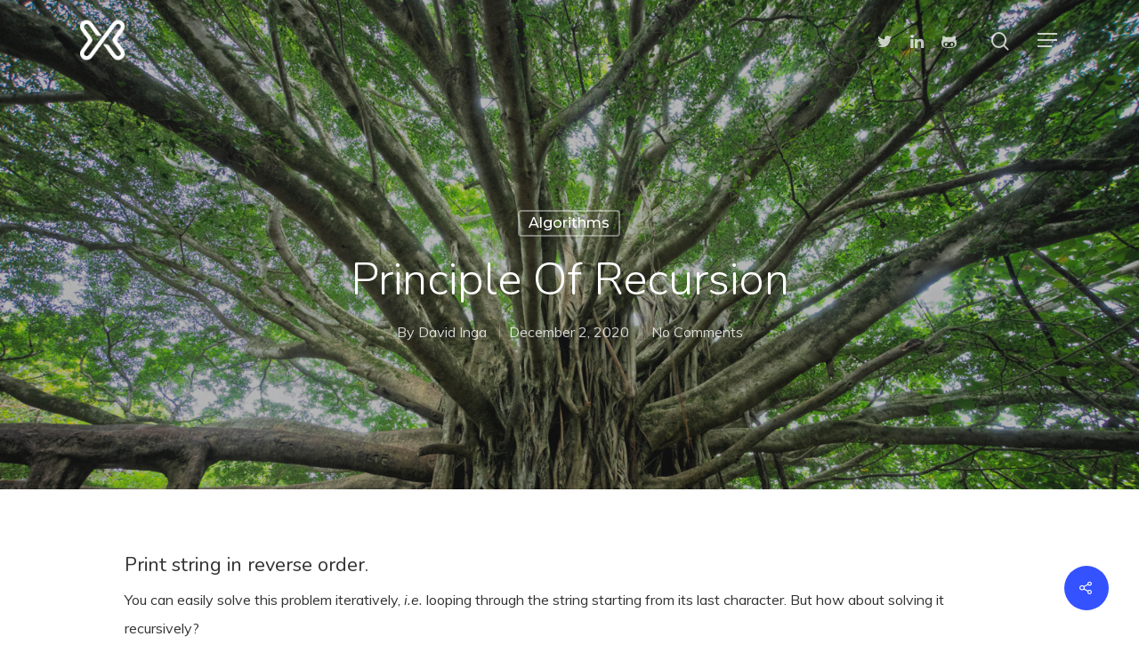

--- FILE ---
content_type: text/html; charset=UTF-8
request_url: https://ingax.com/principle-of-recursion/
body_size: 9361
content:
<!DOCTYPE html>

<html lang="en-US" class="no-js">
<head>
	
	<meta charset="UTF-8">
	
	<meta name="viewport" content="width=device-width, initial-scale=1, maximum-scale=1, user-scalable=0" /><script data-cfasync="false" id="ao_optimized_gfonts_config">WebFontConfig={google:{families:["Open Sans:300,400,600,700:latin,latin-ext","Roboto:500,700","Nunito:300,700,400,400italic","Muli:400","Montserrat:500"] },classes:false, events:false, timeout:1500};</script><link media="all" href="https://ingax.com/wp-content/cache/autoptimize/css/autoptimize_c9521ca44624607c86ae1884bfd4385c.css" rel="stylesheet" /><title>Principle of Recursion &#8211; Inga X</title>
<link href='https://fonts.gstatic.com' crossorigin='anonymous' rel='preconnect' />
<link href='https://ajax.googleapis.com' rel='preconnect' />
<link href='https://fonts.googleapis.com' rel='preconnect' />
<link rel="alternate" type="application/rss+xml" title="Inga X &raquo; Feed" href="https://ingax.com/feed/" />
<link rel="alternate" type="application/rss+xml" title="Inga X &raquo; Comments Feed" href="https://ingax.com/comments/feed/" />
<link rel="alternate" type="application/rss+xml" title="Inga X &raquo; Principle of Recursion Comments Feed" href="https://ingax.com/principle-of-recursion/feed/" />



















<script type='text/javascript' src='https://ingax.com/wp-includes/js/jquery/jquery.js' id='jquery-core-js'></script>
<link rel="https://api.w.org/" href="https://ingax.com/wp-json/" /><link rel="alternate" type="application/json" href="https://ingax.com/wp-json/wp/v2/posts/6937" /><link rel="EditURI" type="application/rsd+xml" title="RSD" href="https://ingax.com/xmlrpc.php?rsd" />
<link rel="wlwmanifest" type="application/wlwmanifest+xml" href="https://ingax.com/wp-includes/wlwmanifest.xml" /> 
<link rel='prev' title='Find the Largest Value in a BST that is Smaller than the Target Value' href='https://ingax.com/find-the-largest-value-in-a-bst-that-is-smaller-than-the-target-value/' />
<link rel='next' title='Fibonacci Sequence Algorithms Revisited' href='https://ingax.com/fibonacci-sequence-algorithms-revisited/' />
<meta name="generator" content="WordPress 5.5.17" />
<link rel="canonical" href="https://ingax.com/principle-of-recursion/" />
<link rel='shortlink' href='https://ingax.com/?p=6937' />
<link rel="alternate" type="application/json+oembed" href="https://ingax.com/wp-json/oembed/1.0/embed?url=https%3A%2F%2Fingax.com%2Fprinciple-of-recursion%2F" />
<link rel="alternate" type="text/xml+oembed" href="https://ingax.com/wp-json/oembed/1.0/embed?url=https%3A%2F%2Fingax.com%2Fprinciple-of-recursion%2F&#038;format=xml" />
<link rel="apple-touch-icon" sizes="180x180" href="/wp-content/uploads/fbrfg/apple-touch-icon.png">
<link rel="icon" type="image/png" sizes="32x32" href="/wp-content/uploads/fbrfg/favicon-32x32.png">
<link rel="icon" type="image/png" sizes="16x16" href="/wp-content/uploads/fbrfg/favicon-16x16.png">
<link rel="manifest" href="/wp-content/uploads/fbrfg/site.webmanifest">
<link rel="mask-icon" href="/wp-content/uploads/fbrfg/safari-pinned-tab.svg" color="#5bbad5">
<link rel="shortcut icon" href="/wp-content/uploads/fbrfg/favicon.ico">
<meta name="apple-mobile-web-app-title" content="Inga X">
<meta name="application-name" content="Inga X">
<meta name="msapplication-TileColor" content="#ffffff">
<meta name="msapplication-config" content="/wp-content/uploads/fbrfg/browserconfig.xml">
<meta name="theme-color" content="#ffffff"><script type="text/javascript"> var root = document.getElementsByTagName( "html" )[0]; root.setAttribute( "class", "js" ); </script><!-- Global site tag (gtag.js) - Google Analytics -->
<script async src="https://www.googletagmanager.com/gtag/js?id=UA-134268293-1"></script>
<script>
  window.dataLayer = window.dataLayer || [];
  function gtag(){dataLayer.push(arguments);}
  gtag('js', new Date());

  gtag('config', 'UA-134268293-1');
</script><meta name="generator" content="Powered by WPBakery Page Builder - drag and drop page builder for WordPress."/>
<!--[if lte IE 9]><link rel="stylesheet" type="text/css" href="https://ingax.com/wp-content/plugins/js_composer_salient/assets/css/vc_lte_ie9.min.css" media="screen"><![endif]--><noscript><style type="text/css"> .wpb_animate_when_almost_visible { opacity: 1; }</style></noscript>	
<script data-cfasync="false" id="ao_optimized_gfonts_webfontloader">(function() {var wf = document.createElement('script');wf.src='https://ajax.googleapis.com/ajax/libs/webfont/1/webfont.js';wf.type='text/javascript';wf.async='true';var s=document.getElementsByTagName('script')[0];s.parentNode.insertBefore(wf, s);})();</script></head>


<body class="post-template-default single single-post postid-6937 single-format-standard line-numbers material wpb-js-composer js-comp-ver-5.7 vc_responsive" data-footer-reveal="false" data-footer-reveal-shadow="none" data-header-format="default" data-body-border="off" data-boxed-style="" data-header-breakpoint="1000" data-dropdown-style="minimal" data-cae="easeOutQuart" data-cad="700" data-megamenu-width="full-width" data-aie="zoom-out" data-ls="magnific" data-apte="standard" data-hhun="0" data-fancy-form-rcs="default" data-form-style="minimal" data-form-submit="regular" data-is="minimal" data-button-style="slightly_rounded_shadow" data-user-account-button="false" data-header-inherit-rc="false" data-header-search="true" data-animated-anchors="true" data-ajax-transitions="true" data-full-width-header="false" data-slide-out-widget-area="true" data-slide-out-widget-area-style="slide-out-from-right" data-user-set-ocm="1" data-loading-animation="none" data-bg-header="true" data-responsive="1" data-ext-responsive="true" data-header-resize="0" data-header-color="custom" data-cart="false" data-remove-m-parallax="" data-remove-m-video-bgs="" data-force-header-trans-color="light" data-smooth-scrolling="0" data-permanent-transparent="false" >
	
	<script type="text/javascript"> if(navigator.userAgent.match(/(Android|iPod|iPhone|iPad|BlackBerry|IEMobile|Opera Mini)/)) { document.body.className += " using-mobile-browser "; } </script><div class="ocm-effect-wrap"><div class="ocm-effect-wrap-inner"><div id="ajax-loading-screen" data-disable-mobile="1" data-disable-fade-on-click="0" data-effect="standard" data-method="standard"><div class="loading-icon none"><div class="material-icon">
									 <div class="spinner">
										 <div class="right-side"><div class="bar"></div></div>
										 <div class="left-side"><div class="bar"></div></div>
									 </div>
									 <div class="spinner color-2">
										 <div class="right-side"><div class="bar"></div></div>
										 <div class="left-side"><div class="bar"></div></div>
									 </div>
								 </div></div></div>	
	<div id="header-space"  data-header-mobile-fixed='1'></div> 
	
		
	<div id="header-outer"  data-has-menu="false" data-has-buttons="yes" data-using-pr-menu="false" data-mobile-fixed="1" data-ptnm="false" data-lhe="animated_underline" data-user-set-bg="#ffffff" data-format="default" data-permanent-transparent="false" data-megamenu-rt="1" data-remove-fixed="0" data-header-resize="0" data-cart="false" data-transparency-option="" data-box-shadow="small" data-shrink-num="15" data-full-width="false" data-condense="false" data-using-secondary="0" data-using-logo="1" data-logo-height="50" data-m-logo-height="50" data-padding="20" data-transparent-header="true" data-transparent-shadow-helper="false" data-remove-border="true" class="transparent">
		
		
<div id="search-outer" class="nectar">
	<div id="search">
		<div class="container">
			 <div id="search-box">
				 <div class="inner-wrap">
					 <div class="col span_12">
						  <form role="search" action="https://ingax.com/" method="GET">
														 <input type="text" name="s"  value="" placeholder="Search" /> 
							 								
						<span>Hit enter to search or ESC to close</span>						</form>
					</div><!--/span_12-->
				</div><!--/inner-wrap-->
			 </div><!--/search-box-->
			 <div id="close"><a href="#">
				<span class="close-wrap"> <span class="close-line close-line1"></span> <span class="close-line close-line2"></span> </span>				 </a></div>
		 </div><!--/container-->
	</div><!--/search-->
</div><!--/search-outer-->

<header id="top">
	<div class="container">
		<div class="row">
			<div class="col span_3">
				<a id="logo" href="https://ingax.com" data-supplied-ml-starting-dark="false" data-supplied-ml-starting="false" data-supplied-ml="false" >
					<noscript><img class="stnd default-logo" alt="Inga X" src="https://ingax.com/wp-content/uploads/2022/11/Inga-X-Logo-Inverted-Color.png" srcset="https://ingax.com/wp-content/uploads/2022/11/Inga-X-Logo-Inverted-Color.png 1x, https://ingax.com/wp-content/uploads/2022/11/Inga-X-Logo-Inverted-Color.png 2x" /></noscript><img class="lazyload stnd default-logo" alt="Inga X" src='data:image/svg+xml,%3Csvg%20xmlns=%22http://www.w3.org/2000/svg%22%20viewBox=%220%200%20210%20140%22%3E%3C/svg%3E' data-src="https://ingax.com/wp-content/uploads/2022/11/Inga-X-Logo-Inverted-Color.png" data-srcset="https://ingax.com/wp-content/uploads/2022/11/Inga-X-Logo-Inverted-Color.png 1x, https://ingax.com/wp-content/uploads/2022/11/Inga-X-Logo-Inverted-Color.png 2x" /><noscript><img class="starting-logo default-logo"  alt="Inga X" src="https://ingax.com/wp-content/uploads/2022/11/Inga-X-Logo.png" srcset="https://ingax.com/wp-content/uploads/2022/11/Inga-X-Logo.png 1x, https://ingax.com/wp-content/uploads/2022/11/Inga-X-Logo.png 2x" /></noscript><img class="lazyload starting-logo default-logo"  alt="Inga X" src='data:image/svg+xml,%3Csvg%20xmlns=%22http://www.w3.org/2000/svg%22%20viewBox=%220%200%20210%20140%22%3E%3C/svg%3E' data-src="https://ingax.com/wp-content/uploads/2022/11/Inga-X-Logo.png" data-srcset="https://ingax.com/wp-content/uploads/2022/11/Inga-X-Logo.png 1x, https://ingax.com/wp-content/uploads/2022/11/Inga-X-Logo.png 2x" /><noscript><img class="starting-logo dark-version default-logo"  alt="Inga X" src="https://ingax.com/wp-content/uploads/2022/11/Inga-X-Logo.png" srcset="https://ingax.com/wp-content/uploads/2022/11/Inga-X-Logo.png 1x, https://ingax.com/wp-content/uploads/2022/11/Inga-X-Logo.png 2x" /></noscript><img class="lazyload starting-logo dark-version default-logo"  alt="Inga X" src='data:image/svg+xml,%3Csvg%20xmlns=%22http://www.w3.org/2000/svg%22%20viewBox=%220%200%20210%20140%22%3E%3C/svg%3E' data-src="https://ingax.com/wp-content/uploads/2022/11/Inga-X-Logo.png" data-srcset="https://ingax.com/wp-content/uploads/2022/11/Inga-X-Logo.png 1x, https://ingax.com/wp-content/uploads/2022/11/Inga-X-Logo.png 2x" /> 
				</a>
				
							</div><!--/span_3-->
			
			<div class="col span_9 col_last">
									<a class="mobile-search" href="#searchbox"><span class="nectar-icon icon-salient-search" aria-hidden="true"></span></a>
										<div class="slide-out-widget-area-toggle mobile-icon slide-out-from-right" data-icon-animation="simple-transform">
						<div> <a href="#sidewidgetarea" class="closed"> <span> <i class="lines-button x2"> <i class="lines"></i> </i> </span> </a> </div> 
					</div>
								
									
					<nav>
						
						<ul class="sf-menu">	
							<li class="no-menu-assigned"><a href="#">No menu assigned</a></li><li id="social-in-menu" class="button_social_group"><a target="_blank" href="https://twitter.com/davidinga"><i class="fa fa-twitter"></i> </a><a target="_blank" href="https://www.linkedin.com/in/davidinga/"><i class="fa fa-linkedin"></i> </a><a target="_blank" href="https://github.com/davidinga"><i class="fa fa-github-alt"></i> </a></li>						</ul>
						

													<ul class="buttons sf-menu" data-user-set-ocm="1">
								
								<li id="search-btn"><div><a href="#searchbox"><span class="icon-salient-search" aria-hidden="true"></span></a></div> </li><li class="slide-out-widget-area-toggle" data-icon-animation="simple-transform"><div> <a href="#sidewidgetarea" class="closed"> <span> <i class="lines-button x2"> <i class="lines"></i> </i> </span> </a> </div></li>								
							</ul>
												
					</nav>
					
										
				</div><!--/span_9-->
				
								
			</div><!--/row-->
					</div><!--/container-->
	</header>
		
	</div>
	
		
	<div id="ajax-content-wrap">
		
		<div id="page-header-wrap" data-animate-in-effect="zoom-out" data-midnight="light" class="" style="height: 550px;"><div id="page-header-bg" class="not-loaded  hentry" data-post-hs="default_minimal" data-padding-amt="normal" data-animate-in-effect="zoom-out" data-midnight="light" data-text-effect="" data-bg-pos="top" data-alignment="left" data-alignment-v="middle" data-parallax="0" data-height="550"  style="background-color: #000; height:550px;">					<div class="page-header-bg-image-wrap" id="nectar-page-header-p-wrap" data-parallax-speed="medium">
						<div class="lazyload page-header-bg-image" data-bg="https://ingax.com/wp-content/uploads/2020/12/brandon-green-GEyXGTY2e9w-unsplash.jpg" style="background-image: url(data:image/svg+xml,%3Csvg%20xmlns=%22http://www.w3.org/2000/svg%22%20viewBox=%220%200%20500%20300%22%3E%3C/svg%3E);"></div>
					</div> 				
				<div class="container"><noscript><img class="hidden-social-img" src="https://ingax.com/wp-content/uploads/2020/12/brandon-green-GEyXGTY2e9w-unsplash.jpg" alt="Principle of Recursion" /></noscript><img class="lazyload hidden-social-img" src='data:image/svg+xml,%3Csvg%20xmlns=%22http://www.w3.org/2000/svg%22%20viewBox=%220%200%20210%20140%22%3E%3C/svg%3E' data-src="https://ingax.com/wp-content/uploads/2020/12/brandon-green-GEyXGTY2e9w-unsplash.jpg" alt="Principle of Recursion" />					
					<div class="row">
						<div class="col span_6 section-title blog-title" data-remove-post-date="0" data-remove-post-author="0" data-remove-post-comment-number="0">
							<div class="inner-wrap">
								
								<a class="algorithms" href="https://ingax.com/category/algorithms/" >Algorithms</a>								
								<h1 class="entry-title">Principle of Recursion</h1>
								
																
								
																		
									<div id="single-below-header" data-hide-on-mobile="false">
										<span class="meta-author vcard author"><span class="fn">By <a href="https://ingax.com/author/david/" title="Posts by David Inga" rel="author">David Inga</a></span></span><!--
										-->											<span class="meta-date date updated">December 2, 2020</span>
										<!--
										--><!--
									--><span class="meta-comment-count"><a href="https://ingax.com/principle-of-recursion/#respond"> No Comments</a></span>
															</div><!--/single-below-header-->
												
											</div>
					
				</div><!--/section-title-->
			</div><!--/row-->

						
			
			
			</div>
</div>

</div>

<div class="container-wrap no-sidebar" data-midnight="dark" data-remove-post-date="0" data-remove-post-author="0" data-remove-post-comment-number="0">
	<div class="container main-content">
		
					
		<div class="row">
			
			<div class="post-area col  span_12 col_last">
<article id="post-6937" class="post-6937 post type-post status-publish format-standard has-post-thumbnail category-algorithms tag-algorithms tag-recursion tag-swift">
  
  <div class="inner-wrap">

		<div class="post-content" data-hide-featured-media="1">
      
        <div class="content-inner">
<h3>Print string in reverse order.</h3>



<p>You can easily solve this problem iteratively,&nbsp;<em>i.e.</em>&nbsp;looping through the string starting from its last character. But how about solving it recursively?</p>



<p>First, we can define the desired function as&nbsp;<code>printReverse(str[0...n-1])</code>, where&nbsp;<code>str[0]</code>&nbsp;represents the first character in the string. Then we can accomplish the given task in two steps:</p>



<ol><li><code>printReverse(str[1...n-1])</code>: print the substring&nbsp;<code>str[1...n-1]</code>&nbsp;in reverse order.</li><li><code>print(str[0])</code>: print the first character in the string.</li></ol>



<p>Notice that we call the function itself in the first step, which by definition makes the function recursive.</p>



<p>Here is the code snippet:</p>



<pre class="wp-block-prismatic-blocks"><code class="language-swift">func printReverse(_ string: String) {
    let charArray = Array(string)
    helper(charArray, index: 0)
}

func helper(_ string: [Character], index: Int) {
    guard index < string.count else {
        return
    }
    
    helper(string, index: index + 1)
    print(string[index])
}</code></pre>



<h3>Reverse String</h3>



<p>Write a function that reverses a string. The input string is given as an array of characters&nbsp;<code>char[]</code>.</p>



<p>Do not allocate extra space for another array, you must do this by&nbsp;<strong>modifying the input array&nbsp;<a href="https://en.wikipedia.org/wiki/In-place_algorithm" target="_blank" rel="noreferrer noopener">in-place</a></strong>&nbsp;with O(1) extra memory.</p>



<p>You may assume all the characters consist of&nbsp;<a href="https://en.wikipedia.org/wiki/ASCII#Printable_characters" target="_blank" rel="noreferrer noopener">printable ascii characters</a>.</p>



<p><strong>Example 1:</strong></p>



<pre class="wp-block-preformatted"><strong>Input: </strong>["h","e","l","l","o"]
<strong>Output: </strong>["o","l","l","e","h"]
</pre>



<p><strong>Example 2:</strong></p>



<pre class="wp-block-preformatted"><strong>Input: </strong>["H","a","n","n","a","h"]
<strong>Output: </strong>["h","a","n","n","a","H"]</pre>



<p>Here's my solution. I noticed it's only necessary to recurse halfway through the input.</p>



<pre class="wp-block-prismatic-blocks"><code class="language-swift">    func reverseString(_ s: inout [Character]) {
        helper(&s, index: 0)
    }
    func helper(_ s: inout [Character], index: Int) {
        guard index < s.count / 2 else {
            return
        }
        helper(&#038;s, index: index + 1)
        s.swapAt(index, s.count - 1 - index)
    }</code></pre>
<div class="post-tags"><h4>Tags:</h4><a href="https://ingax.com/tag/algorithms/" rel="tag">Algorithms</a><a href="https://ingax.com/tag/recursion/" rel="tag">Recursion</a><a href="https://ingax.com/tag/swift/" rel="tag">Swift</a><div class="clear"></div></div> </div>        
      </div><!--/post-content-->
      
    </div><!--/inner-wrap-->
    
</article>
<div id="author-bio" class="" data-has-tags="true">
  
	<div class="span_12">
		
	<noscript><img alt='David Inga' src='https://secure.gravatar.com/avatar/86327de268a1e2402e23b7e291181c87?s=80&#038;d=mm&#038;r=g' srcset='https://secure.gravatar.com/avatar/86327de268a1e2402e23b7e291181c87?s=160&#038;d=mm&#038;r=g 2x' class='avatar avatar-80 photo' height='80' width='80' /></noscript><img alt='David Inga' src='data:image/svg+xml,%3Csvg%20xmlns=%22http://www.w3.org/2000/svg%22%20viewBox=%220%200%2080%2080%22%3E%3C/svg%3E' data-src='https://secure.gravatar.com/avatar/86327de268a1e2402e23b7e291181c87?s=80&#038;d=mm&#038;r=g' data-srcset='https://secure.gravatar.com/avatar/86327de268a1e2402e23b7e291181c87?s=160&#038;d=mm&#038;r=g 2x' class='lazyload avatar avatar-80 photo' height='80' width='80' />	<div id="author-info">
		
	  <h3><span></span> 
		
		<a href="https://ingax.com/author/david/">David Inga</a>		</h3> 
	  <p></p>
		
	</div>
	
		
	<div class="clear"></div>
	
	</div><!--/span_12-->
	
</div><!--/author-bio-->

		</div><!--/post-area-->
			
							
		</div><!--/row-->

		<div class="row">

						 
			 <div data-post-header-style="default_minimal" class="blog_next_prev_buttons wpb_row vc_row-fluid full-width-content standard_section" data-style="fullwidth_next_prev" data-midnight="light">
				 
				 <ul class="controls"><li class="previous-post "><div class="lazyload post-bg-img" data-bg="https://ingax.com/wp-content/uploads/2021/07/ludde-lorentz-YfCVCPMNd38-unsplash.jpg" style="background-image: url(data:image/svg+xml,%3Csvg%20xmlns=%22http://www.w3.org/2000/svg%22%20viewBox=%220%200%20500%20300%22%3E%3C/svg%3E);"></div><a href="https://ingax.com/fibonacci-sequence-algorithms-revisited/"></a><h3><span>Previous Post</span><span class="text">Fibonacci Sequence Algorithms Revisited
						 <svg class="next-arrow" xmlns="http://www.w3.org/2000/svg" xmlns:xlink="http://www.w3.org/1999/xlink" viewBox="0 0 39 12"><line class="top" x1="23" y1="-0.5" x2="29.5" y2="6.5" stroke="#ffffff;"></line><line class="bottom" x1="23" y1="12.5" x2="29.5" y2="5.5" stroke="#ffffff;"></line></svg><span class="line"></span></span></h3></li><li class="next-post "><div class="lazyload post-bg-img" data-bg="https://ingax.com/wp-content/uploads/2020/11/shane-aldendorff-mQHEgroKw2k-unsplash.jpg" style="background-image: url(data:image/svg+xml,%3Csvg%20xmlns=%22http://www.w3.org/2000/svg%22%20viewBox=%220%200%20500%20300%22%3E%3C/svg%3E);"></div><a href="https://ingax.com/find-the-largest-value-in-a-bst-that-is-smaller-than-the-target-value/"></a><h3><span>Next Post</span><span class="text">Find the Largest Value in a BST that is Smaller than the Target Value
						 <svg class="next-arrow" xmlns="http://www.w3.org/2000/svg" xmlns:xlink="http://www.w3.org/1999/xlink" viewBox="0 0 39 12"><line class="top" x1="23" y1="-0.5" x2="29.5" y2="6.5" stroke="#ffffff;"></line><line class="bottom" x1="23" y1="12.5" x2="29.5" y2="5.5" stroke="#ffffff;"></line></svg><span class="line"></span></span></h3></li></ul>
			 </div>
			 
			 <div class="row vc_row-fluid full-width-section related-post-wrap" data-using-post-pagination="true" data-midnight="dark"> <div class="row-bg-wrap"><div class="row-bg"></div></div> <h3 class="related-title ">Recommended For You</h3><div class="row span_12 blog-recent related-posts columns-3" data-style="material" data-color-scheme="light">					 
					 <div class="col span_4">
						 <div class="inner-wrap post-7031 post type-post status-publish format-standard has-post-thumbnail category-algorithms">
							 
							 <a href="https://ingax.com/tower-of-hanoi-puzzle/" class="img-link"><span class="post-featured-img"><noscript><img width='600' height='403' src="https://ingax.com/wp-content/uploads/2022/11/9tamf4j0vlk-600x403.jpg" class="attachment-portfolio-thumb size-portfolio-thumb wp-post-image" alt="brown wooden blocks on blue textile" title="" srcset="https://ingax.com/wp-content/uploads/2022/11/9tamf4j0vlk-600x403.jpg 600w, https://ingax.com/wp-content/uploads/2022/11/9tamf4j0vlk-900x604.jpg 900w, https://ingax.com/wp-content/uploads/2022/11/9tamf4j0vlk-400x269.jpg 400w" sizes="(max-width: 600px) 100vw, 600px" /></noscript><img width='600' height='403' src='data:image/svg+xml,%3Csvg%20xmlns=%22http://www.w3.org/2000/svg%22%20viewBox=%220%200%20600%20403%22%3E%3C/svg%3E' data-src="https://ingax.com/wp-content/uploads/2022/11/9tamf4j0vlk-600x403.jpg" class="lazyload attachment-portfolio-thumb size-portfolio-thumb wp-post-image" alt="brown wooden blocks on blue textile" title="" data-srcset="https://ingax.com/wp-content/uploads/2022/11/9tamf4j0vlk-600x403.jpg 600w, https://ingax.com/wp-content/uploads/2022/11/9tamf4j0vlk-900x604.jpg 900w, https://ingax.com/wp-content/uploads/2022/11/9tamf4j0vlk-400x269.jpg 400w" data-sizes="(max-width: 600px) 100vw, 600px" /></span></a>							 
							 <span class="meta-category"><a class="algorithms" href="https://ingax.com/category/algorithms/">Algorithms</a></span>							 
							 <a class="entire-meta-link" href="https://ingax.com/tower-of-hanoi-puzzle/"></a>
							 
							 <div class="article-content-wrap">
								 <div class="post-header">
									 <span class="meta"> 
										 									 </span> 
									 <h3 class="title">Tower of Hanoi Puzzle</h3>	
								 </div><!--/post-header-->
								 
								 <div class="grav-wrap"><noscript><img alt='David Inga' src='https://secure.gravatar.com/avatar/86327de268a1e2402e23b7e291181c87?s=70&#038;d=mm&#038;r=g' srcset='https://secure.gravatar.com/avatar/86327de268a1e2402e23b7e291181c87?s=140&#038;d=mm&#038;r=g 2x' class='avatar avatar-70 photo' height='70' width='70' /></noscript><img alt='David Inga' src='data:image/svg+xml,%3Csvg%20xmlns=%22http://www.w3.org/2000/svg%22%20viewBox=%220%200%2070%2070%22%3E%3C/svg%3E' data-src='https://secure.gravatar.com/avatar/86327de268a1e2402e23b7e291181c87?s=70&#038;d=mm&#038;r=g' data-srcset='https://secure.gravatar.com/avatar/86327de268a1e2402e23b7e291181c87?s=140&#038;d=mm&#038;r=g 2x' class='lazyload avatar avatar-70 photo' height='70' width='70' /><div class="text"> <a href="https://ingax.com/author/david/">David Inga</a><span>November 17, 2022</span></div></div>							 </div>
							 
							 							 
						 </div>
					 </div>
					 					 
					 <div class="col span_4">
						 <div class="inner-wrap post-6498 post type-post status-publish format-standard has-post-thumbnail category-algorithms tag-bst-traversal tag-data-structures tag-gip tag-swift">
							 
							 <a href="https://ingax.com/binary-tree-traversal/" class="img-link"><span class="post-featured-img"><noscript><img width='600' height='403' src="https://ingax.com/wp-content/uploads/2019/06/hello-i-m-nik-281498-unsplash-600x403.jpg" class="attachment-portfolio-thumb size-portfolio-thumb wp-post-image" alt="" title="" srcset="https://ingax.com/wp-content/uploads/2019/06/hello-i-m-nik-281498-unsplash-600x403.jpg 600w, https://ingax.com/wp-content/uploads/2019/06/hello-i-m-nik-281498-unsplash-300x201.jpg 300w, https://ingax.com/wp-content/uploads/2019/06/hello-i-m-nik-281498-unsplash-768x514.jpg 768w, https://ingax.com/wp-content/uploads/2019/06/hello-i-m-nik-281498-unsplash-900x604.jpg 900w, https://ingax.com/wp-content/uploads/2019/06/hello-i-m-nik-281498-unsplash-400x269.jpg 400w, https://ingax.com/wp-content/uploads/2019/06/hello-i-m-nik-281498-unsplash.jpg 1600w" sizes="(max-width: 600px) 100vw, 600px" /></noscript><img width='600' height='403' src='data:image/svg+xml,%3Csvg%20xmlns=%22http://www.w3.org/2000/svg%22%20viewBox=%220%200%20600%20403%22%3E%3C/svg%3E' data-src="https://ingax.com/wp-content/uploads/2019/06/hello-i-m-nik-281498-unsplash-600x403.jpg" class="lazyload attachment-portfolio-thumb size-portfolio-thumb wp-post-image" alt="" title="" data-srcset="https://ingax.com/wp-content/uploads/2019/06/hello-i-m-nik-281498-unsplash-600x403.jpg 600w, https://ingax.com/wp-content/uploads/2019/06/hello-i-m-nik-281498-unsplash-300x201.jpg 300w, https://ingax.com/wp-content/uploads/2019/06/hello-i-m-nik-281498-unsplash-768x514.jpg 768w, https://ingax.com/wp-content/uploads/2019/06/hello-i-m-nik-281498-unsplash-900x604.jpg 900w, https://ingax.com/wp-content/uploads/2019/06/hello-i-m-nik-281498-unsplash-400x269.jpg 400w, https://ingax.com/wp-content/uploads/2019/06/hello-i-m-nik-281498-unsplash.jpg 1600w" data-sizes="(max-width: 600px) 100vw, 600px" /></span></a>							 
							 <span class="meta-category"><a class="algorithms" href="https://ingax.com/category/algorithms/">Algorithms</a></span>							 
							 <a class="entire-meta-link" href="https://ingax.com/binary-tree-traversal/"></a>
							 
							 <div class="article-content-wrap">
								 <div class="post-header">
									 <span class="meta"> 
										 									 </span> 
									 <h3 class="title">Binary Tree Traversal</h3>	
								 </div><!--/post-header-->
								 
								 <div class="grav-wrap"><noscript><img alt='David Inga' src='https://secure.gravatar.com/avatar/86327de268a1e2402e23b7e291181c87?s=70&#038;d=mm&#038;r=g' srcset='https://secure.gravatar.com/avatar/86327de268a1e2402e23b7e291181c87?s=140&#038;d=mm&#038;r=g 2x' class='avatar avatar-70 photo' height='70' width='70' /></noscript><img alt='David Inga' src='data:image/svg+xml,%3Csvg%20xmlns=%22http://www.w3.org/2000/svg%22%20viewBox=%220%200%2070%2070%22%3E%3C/svg%3E' data-src='https://secure.gravatar.com/avatar/86327de268a1e2402e23b7e291181c87?s=70&#038;d=mm&#038;r=g' data-srcset='https://secure.gravatar.com/avatar/86327de268a1e2402e23b7e291181c87?s=140&#038;d=mm&#038;r=g 2x' class='lazyload avatar avatar-70 photo' height='70' width='70' /><div class="text"> <a href="https://ingax.com/author/david/">David Inga</a><span>February 14, 2022</span></div></div>							 </div>
							 
							 							 
						 </div>
					 </div>
					 					 
					 <div class="col span_4">
						 <div class="inner-wrap post-6963 post type-post status-publish format-standard has-post-thumbnail category-algorithms category-interviews">
							 
							 <a href="https://ingax.com/selection-sort/" class="img-link"><span class="post-featured-img"><noscript><img width='600' height='403' src="https://ingax.com/wp-content/uploads/2021/11/edu-grande-0vY082Un2pk-unsplash-600x403.jpg" class="attachment-portfolio-thumb size-portfolio-thumb wp-post-image" alt="" title="" srcset="https://ingax.com/wp-content/uploads/2021/11/edu-grande-0vY082Un2pk-unsplash-600x403.jpg 600w, https://ingax.com/wp-content/uploads/2021/11/edu-grande-0vY082Un2pk-unsplash-900x604.jpg 900w, https://ingax.com/wp-content/uploads/2021/11/edu-grande-0vY082Un2pk-unsplash-400x269.jpg 400w" sizes="(max-width: 600px) 100vw, 600px" /></noscript><img width='600' height='403' src='data:image/svg+xml,%3Csvg%20xmlns=%22http://www.w3.org/2000/svg%22%20viewBox=%220%200%20600%20403%22%3E%3C/svg%3E' data-src="https://ingax.com/wp-content/uploads/2021/11/edu-grande-0vY082Un2pk-unsplash-600x403.jpg" class="lazyload attachment-portfolio-thumb size-portfolio-thumb wp-post-image" alt="" title="" data-srcset="https://ingax.com/wp-content/uploads/2021/11/edu-grande-0vY082Un2pk-unsplash-600x403.jpg 600w, https://ingax.com/wp-content/uploads/2021/11/edu-grande-0vY082Un2pk-unsplash-900x604.jpg 900w, https://ingax.com/wp-content/uploads/2021/11/edu-grande-0vY082Un2pk-unsplash-400x269.jpg 400w" data-sizes="(max-width: 600px) 100vw, 600px" /></span></a>							 
							 <span class="meta-category"><a class="algorithms" href="https://ingax.com/category/algorithms/">Algorithms</a><a class="interviews" href="https://ingax.com/category/interviews/">Interviews</a></span>							 
							 <a class="entire-meta-link" href="https://ingax.com/selection-sort/"></a>
							 
							 <div class="article-content-wrap">
								 <div class="post-header">
									 <span class="meta"> 
										 									 </span> 
									 <h3 class="title">Selection Sort</h3>	
								 </div><!--/post-header-->
								 
								 <div class="grav-wrap"><noscript><img alt='David Inga' src='https://secure.gravatar.com/avatar/86327de268a1e2402e23b7e291181c87?s=70&#038;d=mm&#038;r=g' srcset='https://secure.gravatar.com/avatar/86327de268a1e2402e23b7e291181c87?s=140&#038;d=mm&#038;r=g 2x' class='avatar avatar-70 photo' height='70' width='70' /></noscript><img alt='David Inga' src='data:image/svg+xml,%3Csvg%20xmlns=%22http://www.w3.org/2000/svg%22%20viewBox=%220%200%2070%2070%22%3E%3C/svg%3E' data-src='https://secure.gravatar.com/avatar/86327de268a1e2402e23b7e291181c87?s=70&#038;d=mm&#038;r=g' data-srcset='https://secure.gravatar.com/avatar/86327de268a1e2402e23b7e291181c87?s=140&#038;d=mm&#038;r=g 2x' class='lazyload avatar avatar-70 photo' height='70' width='70' /><div class="text"> <a href="https://ingax.com/author/david/">David Inga</a><span>November 28, 2021</span></div></div>							 </div>
							 
							 							 
						 </div>
					 </div>
					 </div></div>
			<div class="comments-section" data-author-bio="true">
				
<div class="comment-wrap " data-midnight="dark" data-comments-open="true">


			<!-- If comments are open, but there are no comments. -->

	 

	<div id="respond" class="comment-respond">
		<h3 id="reply-title" class="comment-reply-title">Leave a Reply <small><a rel="nofollow" id="cancel-comment-reply-link" href="/principle-of-recursion/#respond" style="display:none;">Cancel Reply</a></small></h3><form action="https://ingax.com/wp-comments-post.php" method="post" id="commentform" class="comment-form"><div class="row"><div class="col span_12"><label for="comment">My comment is..</label><textarea id="comment" name="comment" cols="45" rows="8" aria-required="true"></textarea></div></div><div class="row"> <div class="col span_4"><label for="author">Name <span class="required">*</span></label> <input id="author" name="author" type="text" value="" size="30" /></div>
<div class="col span_4"><label for="email">Email <span class="required">*</span></label><input id="email" name="email" type="text" value="" size="30" /></div>
<div class="col span_4 col_last"><label for="url">Website</label><input id="url" name="url" type="text" value="" size="30" /></div></div>
<p class="comment-form-cookies-consent"><input id="wp-comment-cookies-consent" name="wp-comment-cookies-consent" type="checkbox" value="yes" /><label for="wp-comment-cookies-consent">Save my name, email, and website in this browser for the next time I comment.</label></p>
<p class="form-submit"><input name="submit" type="submit" id="submit" class="submit" value="Submit Comment" /> <input type='hidden' name='comment_post_ID' value='6937' id='comment_post_ID' />
<input type='hidden' name='comment_parent' id='comment_parent' value='0' />
</p><p style="display: none;"><input type="hidden" id="akismet_comment_nonce" name="akismet_comment_nonce" value="13e49b720d" /></p><p style="display: none;"><input type="hidden" id="ak_js" name="ak_js" value="122"/></p></form>	</div><!-- #respond -->
	
</div>			</div>   

		</div>

	</div><!--/container-->

</div><!--/container-wrap-->

<div class="nectar-social fixed" data-position="" data-color-override="override"><a href="#"><i class="icon-default-style steadysets-icon-share"></i></a><div class="nectar-social-inner"><a class='facebook-share nectar-sharing' href='#' title='Share this'> <i class='fa fa-facebook'></i> <span class='social-text'>Share</span> </a><a class='twitter-share nectar-sharing' href='#' title='Tweet this'> <i class='fa fa-twitter'></i> <span class='social-text'>Tweet</span> </a><a class='linkedin-share nectar-sharing' href='#' title='Share this'> <i class='fa fa-linkedin'></i> <span class='social-text'>Share</span> </a><a class='pinterest-share nectar-sharing' href='#' title='Pin this'> <i class='fa fa-pinterest'></i> <span class='social-text'>Pin</span> </a></div></div>
<div id="footer-outer" data-midnight="light" data-cols="1" data-custom-color="true" data-disable-copyright="false" data-matching-section-color="true" data-copyright-line="true" data-using-bg-img="false" data-bg-img-overlay="0.8" data-full-width="false" data-using-widget-area="false">
	
	
  <div class="row" id="copyright" data-layout="default">
	
	<div class="container">
	   
			   
	  <div class="col span_7 col_last">
		<ul class="social">
						   <li><a target="_blank" href="https://twitter.com/davidinga"><i class="fa fa-twitter"></i> </a></li> 		  		  		  		  			 <li><a target="_blank" href="https://www.linkedin.com/in/davidinga/"><i class="fa fa-linkedin"></i> </a></li> 		  		  		  		  		  			 <li><a target="_blank" href="https://github.com/davidinga"><i class="fa fa-github-alt"></i></a></li> 		  		  		  		  		  		  		  		  		  		  		  		  		  		  		  		  		  		                            		</ul>
	  </div><!--/span_7-->

	  		<div class="col span_5">
		   
				
			<div class="widget">			
	   
			</div>		   
			  
						<p>&copy; 2026 Inga X. 
					   Designed by David Inga in California.			 </p>
					   
		</div><!--/span_5-->
			
	</div><!--/container-->
	
  </div><!--/row-->
  
		
</div><!--/footer-outer-->

	
	<div id="slide-out-widget-area-bg" class="slide-out-from-right dark">
				</div>
		
		<div id="slide-out-widget-area" class="slide-out-from-right" data-dropdown-func="separate-dropdown-parent-link" data-back-txt="Back">
			
			<div class="inner-wrap">			
			<div class="inner" data-prepend-menu-mobile="false">
				
				<a class="slide_out_area_close" href="#">
					<span class="close-wrap"> <span class="close-line close-line1"></span> <span class="close-line close-line2"></span> </span>				</a>
				
				
									<div class="off-canvas-menu-container">
						<ul class="menu">
							<li id="menu-item-5763" class="menu-item menu-item-type-post_type menu-item-object-page menu-item-home menu-item-5763"><a href="https://ingax.com/">Home</a></li>
<li id="menu-item-5762" class="menu-item menu-item-type-post_type menu-item-object-page menu-item-5762"><a href="https://ingax.com/david-inga/about/">About</a></li>
<li id="menu-item-5800" class="menu-item menu-item-type-post_type menu-item-object-page menu-item-5800"><a href="https://ingax.com/david-inga/resume/">Resume</a></li>
<li id="menu-item-5764" class="menu-item menu-item-type-post_type menu-item-object-page menu-item-5764"><a href="https://ingax.com/david-inga/contact/">Contact</a></li>
							
						</ul>
					</div>
					
					<div id="categories-3" class="widget widget_categories"><h4>Categories</h4>
			<ul>
					<li class="cat-item cat-item-50"><a href="https://ingax.com/category/algorithms/">Algorithms</a>
</li>
	<li class="cat-item cat-item-65"><a href="https://ingax.com/category/data-structures/">Data Structures</a>
</li>
	<li class="cat-item cat-item-49"><a href="https://ingax.com/category/interviews/">Interviews</a>
</li>
	<li class="cat-item cat-item-61"><a href="https://ingax.com/category/ios/">iOS</a>
</li>
	<li class="cat-item cat-item-55"><a href="https://ingax.com/category/programming-problems/" title="Programming problems for interviews.">Programming Problems</a>
</li>
	<li class="cat-item cat-item-66"><a href="https://ingax.com/category/stories/">Stories</a>
</li>
	<li class="cat-item cat-item-63"><a href="https://ingax.com/category/swift/">Swift</a>
</li>
	<li class="cat-item cat-item-62"><a href="https://ingax.com/category/templates/">Templates</a>
</li>
			</ul>

			</div>					
				</div>
				
				<div class="bottom-meta-wrap"><ul class="off-canvas-social-links"><li><a target="_blank" href="https://twitter.com/davidinga"><i class="fa fa-twitter"></i></a></li><li><a target="_blank" href="https://www.linkedin.com/in/davidinga/"><i class="fa fa-linkedin"></i></a></li><li><a target="_blank" href="https://github.com/davidinga"><i class="fa fa-github-alt"></i></a></li></ul><p class="bottom-text" data-has-desktop-social="false">Designed by David Inga in California.</p></div><!--/bottom-meta-wrap--></div> <!--/inner-wrap-->					
				</div>
			
</div> <!--/ajax-content-wrap-->

	<a id="to-top" class="
	mobile-enabled	"><i class="fa fa-angle-up"></i></a>
	<noscript><style>.lazyload{display:none;}</style></noscript><script data-noptimize="1">window.lazySizesConfig=window.lazySizesConfig||{};window.lazySizesConfig.loadMode=1;</script><script async data-noptimize="1" src='https://ingax.com/wp-content/plugins/autoptimize/classes/external/js/lazysizes.min.js?ao_version=2.7.8'></script><script type='text/javascript' id='contact-form-7-js-extra'>
/* <![CDATA[ */
var wpcf7 = {"apiSettings":{"root":"https:\/\/ingax.com\/wp-json\/contact-form-7\/v1","namespace":"contact-form-7\/v1"},"cached":"1"};
/* ]]> */
</script>






<script type='text/javascript' id='salient-social-js-extra'>
/* <![CDATA[ */
var nectarLove = {"ajaxurl":"https:\/\/ingax.com\/wp-admin\/admin-ajax.php","postID":"6937","rooturl":"https:\/\/ingax.com","loveNonce":"afec1406ad"};
/* ]]> */
</script>









<script type='text/javascript' id='nectar-frontend-js-extra'>
/* <![CDATA[ */
var nectarLove = {"ajaxurl":"https:\/\/ingax.com\/wp-admin\/admin-ajax.php","postID":"6937","rooturl":"https:\/\/ingax.com","disqusComments":"false","loveNonce":"afec1406ad","mapApiKey":""};
/* ]]> */
</script>






</div></div><!--/ocm-effect-wrap-->	
<script defer src="https://ingax.com/wp-content/cache/autoptimize/js/autoptimize_b944f3a7df38a604b12ce88b6db52623.js"></script></body>
</html>
<!--
Performance optimized by W3 Total Cache. Learn more: https://www.boldgrid.com/w3-total-cache/

Object Caching 59/110 objects using disk
Page Caching using disk: enhanced 
Database Caching using disk

Served from: ingax.com @ 2026-01-22 07:40:27 by W3 Total Cache
-->